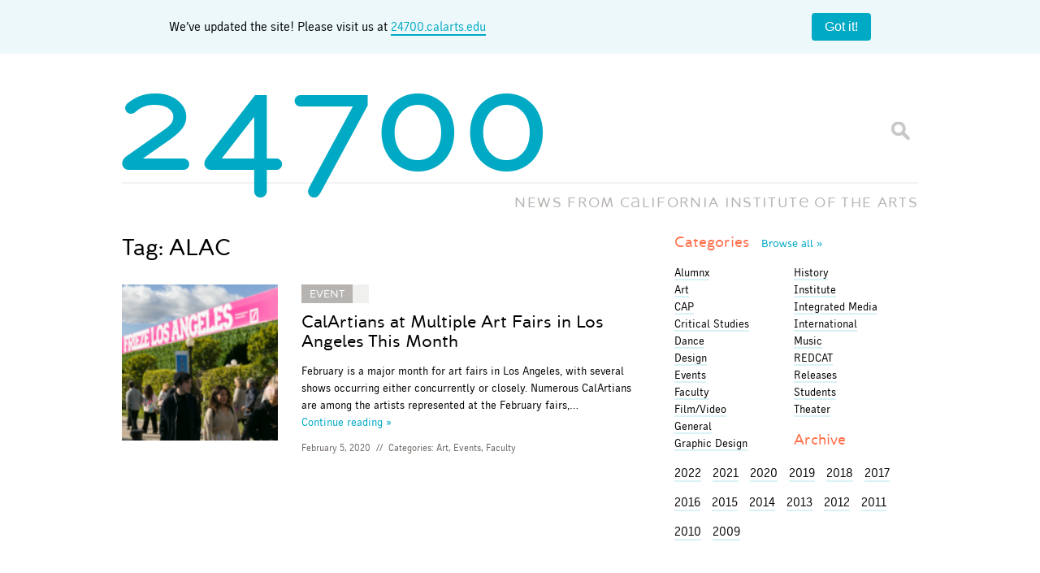

--- FILE ---
content_type: text/html; charset=UTF-8
request_url: https://blog.calarts.edu/tag/alac/
body_size: 12584
content:
<!doctype html>  

<!--[if lt IE 7]><html lang="en-US" class="no-js lt-ie9 lt-ie8 lt-ie7"> <![endif]-->
<!--[if (IE 7)&!(IEMobile)]><html lang="en-US" class="no-js lt-ie9 lt-ie8"><![endif]-->
<!--[if (IE 8)&!(IEMobile)]><html lang="en-US" class="no-js lt-ie9"><![endif]-->
<!--[if gt IE 8]><!--> <html lang="en-US" class="no-js"><!--<![endif]-->
	
	<head>
		<meta charset="utf-8">

		<title>  ALAC		</title>
		
		<!-- Google Chrome Frame for IE -->
		<meta http-equiv="X-UA-Compatible" content="IE=edge,chrome=1">
		
		<!-- mobile meta (hooray!) -->
		<meta name="HandheldFriendly" content="True">
		<meta name="MobileOptimized" content="320">
		<meta name="viewport" content="width=device-width, initial-scale=1.0"/>
		
		<!-- icons & favicons -->
		<link rel="shortcut icon" href="https://blog.calarts.edu/wp-content/themes/bones/favicon_calarts.ico?v=3">
		<link rel="apple-touch-icon" href="https://blog.calarts.edu/wp-content/themes/bones/library/images/blog-homescreen-icon.png?v=3"/>
		
		<!-- apple mobile web -->
		<meta name="apple-mobile-web-app-title" content="24700 Blog">
		<meta name="apple-mobile-web-app-capable" content="yes">
		<meta name="apple-mobile-web-app-status-bar-style" content="black">
		<script type="text/javascript">
			var addToHomeConfig = {
				expire: 28800,					// Show the message only once every 20 days
				startDelay: 750,
				animationIn: 'bubble',
				touchIcon: true
			};
		</script>
				
  	<link rel="pingback" href="https://blog.calarts.edu/xmlrpc.php">
		
		<!-- webfonts -->
		<link rel="stylesheet" href="https://blog.calarts.edu/wp-content/themes/bones/type/webfonts.css?v=2" type="text/css" charset="utf-8" />
		
		<!-- wordpress head functions -->
		<meta name='robots' content='max-image-preview:large' />
	<style>img:is([sizes="auto" i], [sizes^="auto," i]) { contain-intrinsic-size: 3000px 1500px }</style>
	<link rel='dns-prefetch' href='//blog.calarts.edu' />
<link rel='dns-prefetch' href='//www.googletagmanager.com' />
<link rel="alternate" type="application/rss+xml" title="24700 &raquo; ALAC Tag Feed" href="https://blog.calarts.edu/tag/alac/feed/" />
<script type="text/javascript">
/* <![CDATA[ */
window._wpemojiSettings = {"baseUrl":"https:\/\/s.w.org\/images\/core\/emoji\/16.0.1\/72x72\/","ext":".png","svgUrl":"https:\/\/s.w.org\/images\/core\/emoji\/16.0.1\/svg\/","svgExt":".svg","source":{"concatemoji":"https:\/\/blog.calarts.edu\/wp-includes\/js\/wp-emoji-release.min.js"}};
/*! This file is auto-generated */
!function(s,n){var o,i,e;function c(e){try{var t={supportTests:e,timestamp:(new Date).valueOf()};sessionStorage.setItem(o,JSON.stringify(t))}catch(e){}}function p(e,t,n){e.clearRect(0,0,e.canvas.width,e.canvas.height),e.fillText(t,0,0);var t=new Uint32Array(e.getImageData(0,0,e.canvas.width,e.canvas.height).data),a=(e.clearRect(0,0,e.canvas.width,e.canvas.height),e.fillText(n,0,0),new Uint32Array(e.getImageData(0,0,e.canvas.width,e.canvas.height).data));return t.every(function(e,t){return e===a[t]})}function u(e,t){e.clearRect(0,0,e.canvas.width,e.canvas.height),e.fillText(t,0,0);for(var n=e.getImageData(16,16,1,1),a=0;a<n.data.length;a++)if(0!==n.data[a])return!1;return!0}function f(e,t,n,a){switch(t){case"flag":return n(e,"\ud83c\udff3\ufe0f\u200d\u26a7\ufe0f","\ud83c\udff3\ufe0f\u200b\u26a7\ufe0f")?!1:!n(e,"\ud83c\udde8\ud83c\uddf6","\ud83c\udde8\u200b\ud83c\uddf6")&&!n(e,"\ud83c\udff4\udb40\udc67\udb40\udc62\udb40\udc65\udb40\udc6e\udb40\udc67\udb40\udc7f","\ud83c\udff4\u200b\udb40\udc67\u200b\udb40\udc62\u200b\udb40\udc65\u200b\udb40\udc6e\u200b\udb40\udc67\u200b\udb40\udc7f");case"emoji":return!a(e,"\ud83e\udedf")}return!1}function g(e,t,n,a){var r="undefined"!=typeof WorkerGlobalScope&&self instanceof WorkerGlobalScope?new OffscreenCanvas(300,150):s.createElement("canvas"),o=r.getContext("2d",{willReadFrequently:!0}),i=(o.textBaseline="top",o.font="600 32px Arial",{});return e.forEach(function(e){i[e]=t(o,e,n,a)}),i}function t(e){var t=s.createElement("script");t.src=e,t.defer=!0,s.head.appendChild(t)}"undefined"!=typeof Promise&&(o="wpEmojiSettingsSupports",i=["flag","emoji"],n.supports={everything:!0,everythingExceptFlag:!0},e=new Promise(function(e){s.addEventListener("DOMContentLoaded",e,{once:!0})}),new Promise(function(t){var n=function(){try{var e=JSON.parse(sessionStorage.getItem(o));if("object"==typeof e&&"number"==typeof e.timestamp&&(new Date).valueOf()<e.timestamp+604800&&"object"==typeof e.supportTests)return e.supportTests}catch(e){}return null}();if(!n){if("undefined"!=typeof Worker&&"undefined"!=typeof OffscreenCanvas&&"undefined"!=typeof URL&&URL.createObjectURL&&"undefined"!=typeof Blob)try{var e="postMessage("+g.toString()+"("+[JSON.stringify(i),f.toString(),p.toString(),u.toString()].join(",")+"));",a=new Blob([e],{type:"text/javascript"}),r=new Worker(URL.createObjectURL(a),{name:"wpTestEmojiSupports"});return void(r.onmessage=function(e){c(n=e.data),r.terminate(),t(n)})}catch(e){}c(n=g(i,f,p,u))}t(n)}).then(function(e){for(var t in e)n.supports[t]=e[t],n.supports.everything=n.supports.everything&&n.supports[t],"flag"!==t&&(n.supports.everythingExceptFlag=n.supports.everythingExceptFlag&&n.supports[t]);n.supports.everythingExceptFlag=n.supports.everythingExceptFlag&&!n.supports.flag,n.DOMReady=!1,n.readyCallback=function(){n.DOMReady=!0}}).then(function(){return e}).then(function(){var e;n.supports.everything||(n.readyCallback(),(e=n.source||{}).concatemoji?t(e.concatemoji):e.wpemoji&&e.twemoji&&(t(e.twemoji),t(e.wpemoji)))}))}((window,document),window._wpemojiSettings);
/* ]]> */
</script>
<style id='wp-emoji-styles-inline-css' type='text/css'>

	img.wp-smiley, img.emoji {
		display: inline !important;
		border: none !important;
		box-shadow: none !important;
		height: 1em !important;
		width: 1em !important;
		margin: 0 0.07em !important;
		vertical-align: -0.1em !important;
		background: none !important;
		padding: 0 !important;
	}
</style>
<link rel='stylesheet' id='wp-block-library-css' href='https://blog.calarts.edu/wp-includes/css/dist/block-library/style.min.css' type='text/css' media='all' />
<style id='classic-theme-styles-inline-css' type='text/css'>
/*! This file is auto-generated */
.wp-block-button__link{color:#fff;background-color:#32373c;border-radius:9999px;box-shadow:none;text-decoration:none;padding:calc(.667em + 2px) calc(1.333em + 2px);font-size:1.125em}.wp-block-file__button{background:#32373c;color:#fff;text-decoration:none}
</style>
<style id='global-styles-inline-css' type='text/css'>
:root{--wp--preset--aspect-ratio--square: 1;--wp--preset--aspect-ratio--4-3: 4/3;--wp--preset--aspect-ratio--3-4: 3/4;--wp--preset--aspect-ratio--3-2: 3/2;--wp--preset--aspect-ratio--2-3: 2/3;--wp--preset--aspect-ratio--16-9: 16/9;--wp--preset--aspect-ratio--9-16: 9/16;--wp--preset--color--black: #000000;--wp--preset--color--cyan-bluish-gray: #abb8c3;--wp--preset--color--white: #ffffff;--wp--preset--color--pale-pink: #f78da7;--wp--preset--color--vivid-red: #cf2e2e;--wp--preset--color--luminous-vivid-orange: #ff6900;--wp--preset--color--luminous-vivid-amber: #fcb900;--wp--preset--color--light-green-cyan: #7bdcb5;--wp--preset--color--vivid-green-cyan: #00d084;--wp--preset--color--pale-cyan-blue: #8ed1fc;--wp--preset--color--vivid-cyan-blue: #0693e3;--wp--preset--color--vivid-purple: #9b51e0;--wp--preset--gradient--vivid-cyan-blue-to-vivid-purple: linear-gradient(135deg,rgba(6,147,227,1) 0%,rgb(155,81,224) 100%);--wp--preset--gradient--light-green-cyan-to-vivid-green-cyan: linear-gradient(135deg,rgb(122,220,180) 0%,rgb(0,208,130) 100%);--wp--preset--gradient--luminous-vivid-amber-to-luminous-vivid-orange: linear-gradient(135deg,rgba(252,185,0,1) 0%,rgba(255,105,0,1) 100%);--wp--preset--gradient--luminous-vivid-orange-to-vivid-red: linear-gradient(135deg,rgba(255,105,0,1) 0%,rgb(207,46,46) 100%);--wp--preset--gradient--very-light-gray-to-cyan-bluish-gray: linear-gradient(135deg,rgb(238,238,238) 0%,rgb(169,184,195) 100%);--wp--preset--gradient--cool-to-warm-spectrum: linear-gradient(135deg,rgb(74,234,220) 0%,rgb(151,120,209) 20%,rgb(207,42,186) 40%,rgb(238,44,130) 60%,rgb(251,105,98) 80%,rgb(254,248,76) 100%);--wp--preset--gradient--blush-light-purple: linear-gradient(135deg,rgb(255,206,236) 0%,rgb(152,150,240) 100%);--wp--preset--gradient--blush-bordeaux: linear-gradient(135deg,rgb(254,205,165) 0%,rgb(254,45,45) 50%,rgb(107,0,62) 100%);--wp--preset--gradient--luminous-dusk: linear-gradient(135deg,rgb(255,203,112) 0%,rgb(199,81,192) 50%,rgb(65,88,208) 100%);--wp--preset--gradient--pale-ocean: linear-gradient(135deg,rgb(255,245,203) 0%,rgb(182,227,212) 50%,rgb(51,167,181) 100%);--wp--preset--gradient--electric-grass: linear-gradient(135deg,rgb(202,248,128) 0%,rgb(113,206,126) 100%);--wp--preset--gradient--midnight: linear-gradient(135deg,rgb(2,3,129) 0%,rgb(40,116,252) 100%);--wp--preset--font-size--small: 13px;--wp--preset--font-size--medium: 20px;--wp--preset--font-size--large: 36px;--wp--preset--font-size--x-large: 42px;--wp--preset--spacing--20: 0.44rem;--wp--preset--spacing--30: 0.67rem;--wp--preset--spacing--40: 1rem;--wp--preset--spacing--50: 1.5rem;--wp--preset--spacing--60: 2.25rem;--wp--preset--spacing--70: 3.38rem;--wp--preset--spacing--80: 5.06rem;--wp--preset--shadow--natural: 6px 6px 9px rgba(0, 0, 0, 0.2);--wp--preset--shadow--deep: 12px 12px 50px rgba(0, 0, 0, 0.4);--wp--preset--shadow--sharp: 6px 6px 0px rgba(0, 0, 0, 0.2);--wp--preset--shadow--outlined: 6px 6px 0px -3px rgba(255, 255, 255, 1), 6px 6px rgba(0, 0, 0, 1);--wp--preset--shadow--crisp: 6px 6px 0px rgba(0, 0, 0, 1);}:where(.is-layout-flex){gap: 0.5em;}:where(.is-layout-grid){gap: 0.5em;}body .is-layout-flex{display: flex;}.is-layout-flex{flex-wrap: wrap;align-items: center;}.is-layout-flex > :is(*, div){margin: 0;}body .is-layout-grid{display: grid;}.is-layout-grid > :is(*, div){margin: 0;}:where(.wp-block-columns.is-layout-flex){gap: 2em;}:where(.wp-block-columns.is-layout-grid){gap: 2em;}:where(.wp-block-post-template.is-layout-flex){gap: 1.25em;}:where(.wp-block-post-template.is-layout-grid){gap: 1.25em;}.has-black-color{color: var(--wp--preset--color--black) !important;}.has-cyan-bluish-gray-color{color: var(--wp--preset--color--cyan-bluish-gray) !important;}.has-white-color{color: var(--wp--preset--color--white) !important;}.has-pale-pink-color{color: var(--wp--preset--color--pale-pink) !important;}.has-vivid-red-color{color: var(--wp--preset--color--vivid-red) !important;}.has-luminous-vivid-orange-color{color: var(--wp--preset--color--luminous-vivid-orange) !important;}.has-luminous-vivid-amber-color{color: var(--wp--preset--color--luminous-vivid-amber) !important;}.has-light-green-cyan-color{color: var(--wp--preset--color--light-green-cyan) !important;}.has-vivid-green-cyan-color{color: var(--wp--preset--color--vivid-green-cyan) !important;}.has-pale-cyan-blue-color{color: var(--wp--preset--color--pale-cyan-blue) !important;}.has-vivid-cyan-blue-color{color: var(--wp--preset--color--vivid-cyan-blue) !important;}.has-vivid-purple-color{color: var(--wp--preset--color--vivid-purple) !important;}.has-black-background-color{background-color: var(--wp--preset--color--black) !important;}.has-cyan-bluish-gray-background-color{background-color: var(--wp--preset--color--cyan-bluish-gray) !important;}.has-white-background-color{background-color: var(--wp--preset--color--white) !important;}.has-pale-pink-background-color{background-color: var(--wp--preset--color--pale-pink) !important;}.has-vivid-red-background-color{background-color: var(--wp--preset--color--vivid-red) !important;}.has-luminous-vivid-orange-background-color{background-color: var(--wp--preset--color--luminous-vivid-orange) !important;}.has-luminous-vivid-amber-background-color{background-color: var(--wp--preset--color--luminous-vivid-amber) !important;}.has-light-green-cyan-background-color{background-color: var(--wp--preset--color--light-green-cyan) !important;}.has-vivid-green-cyan-background-color{background-color: var(--wp--preset--color--vivid-green-cyan) !important;}.has-pale-cyan-blue-background-color{background-color: var(--wp--preset--color--pale-cyan-blue) !important;}.has-vivid-cyan-blue-background-color{background-color: var(--wp--preset--color--vivid-cyan-blue) !important;}.has-vivid-purple-background-color{background-color: var(--wp--preset--color--vivid-purple) !important;}.has-black-border-color{border-color: var(--wp--preset--color--black) !important;}.has-cyan-bluish-gray-border-color{border-color: var(--wp--preset--color--cyan-bluish-gray) !important;}.has-white-border-color{border-color: var(--wp--preset--color--white) !important;}.has-pale-pink-border-color{border-color: var(--wp--preset--color--pale-pink) !important;}.has-vivid-red-border-color{border-color: var(--wp--preset--color--vivid-red) !important;}.has-luminous-vivid-orange-border-color{border-color: var(--wp--preset--color--luminous-vivid-orange) !important;}.has-luminous-vivid-amber-border-color{border-color: var(--wp--preset--color--luminous-vivid-amber) !important;}.has-light-green-cyan-border-color{border-color: var(--wp--preset--color--light-green-cyan) !important;}.has-vivid-green-cyan-border-color{border-color: var(--wp--preset--color--vivid-green-cyan) !important;}.has-pale-cyan-blue-border-color{border-color: var(--wp--preset--color--pale-cyan-blue) !important;}.has-vivid-cyan-blue-border-color{border-color: var(--wp--preset--color--vivid-cyan-blue) !important;}.has-vivid-purple-border-color{border-color: var(--wp--preset--color--vivid-purple) !important;}.has-vivid-cyan-blue-to-vivid-purple-gradient-background{background: var(--wp--preset--gradient--vivid-cyan-blue-to-vivid-purple) !important;}.has-light-green-cyan-to-vivid-green-cyan-gradient-background{background: var(--wp--preset--gradient--light-green-cyan-to-vivid-green-cyan) !important;}.has-luminous-vivid-amber-to-luminous-vivid-orange-gradient-background{background: var(--wp--preset--gradient--luminous-vivid-amber-to-luminous-vivid-orange) !important;}.has-luminous-vivid-orange-to-vivid-red-gradient-background{background: var(--wp--preset--gradient--luminous-vivid-orange-to-vivid-red) !important;}.has-very-light-gray-to-cyan-bluish-gray-gradient-background{background: var(--wp--preset--gradient--very-light-gray-to-cyan-bluish-gray) !important;}.has-cool-to-warm-spectrum-gradient-background{background: var(--wp--preset--gradient--cool-to-warm-spectrum) !important;}.has-blush-light-purple-gradient-background{background: var(--wp--preset--gradient--blush-light-purple) !important;}.has-blush-bordeaux-gradient-background{background: var(--wp--preset--gradient--blush-bordeaux) !important;}.has-luminous-dusk-gradient-background{background: var(--wp--preset--gradient--luminous-dusk) !important;}.has-pale-ocean-gradient-background{background: var(--wp--preset--gradient--pale-ocean) !important;}.has-electric-grass-gradient-background{background: var(--wp--preset--gradient--electric-grass) !important;}.has-midnight-gradient-background{background: var(--wp--preset--gradient--midnight) !important;}.has-small-font-size{font-size: var(--wp--preset--font-size--small) !important;}.has-medium-font-size{font-size: var(--wp--preset--font-size--medium) !important;}.has-large-font-size{font-size: var(--wp--preset--font-size--large) !important;}.has-x-large-font-size{font-size: var(--wp--preset--font-size--x-large) !important;}
:where(.wp-block-post-template.is-layout-flex){gap: 1.25em;}:where(.wp-block-post-template.is-layout-grid){gap: 1.25em;}
:where(.wp-block-columns.is-layout-flex){gap: 2em;}:where(.wp-block-columns.is-layout-grid){gap: 2em;}
:root :where(.wp-block-pullquote){font-size: 1.5em;line-height: 1.6;}
</style>
<link rel='stylesheet' id='fancybox-for-wp-css' href='https://blog.calarts.edu/wp-content/plugins/fancybox-for-wordpress/assets/css/fancybox.css' type='text/css' media='all' />
<link rel='stylesheet' id='fvp-frontend-css' href='https://blog.calarts.edu/wp-content/plugins/featured-video-plus/styles/frontend.css' type='text/css' media='all' />
<link rel='stylesheet' id='taxopress-frontend-css-css' href='https://blog.calarts.edu/wp-content/plugins/simple-tags/assets/frontend/css/frontend.css' type='text/css' media='all' />
<link rel='stylesheet' id='bones-stylesheet-css' href='https://blog.calarts.edu/wp-content/themes/bones/library/css/style.css?amp;v=1.1' type='text/css' media='all' />
<!--[if lt IE 9]>
<link rel='stylesheet' id='bones-ie-only-css' href='https://blog.calarts.edu/wp-content/themes/bones/library/css/ie.css' type='text/css' media='all' />
<![endif]-->
<script type="text/javascript" src="https://blog.calarts.edu/wp-includes/js/jquery/jquery.min.js" id="jquery-core-js"></script>
<script type="text/javascript" src="https://blog.calarts.edu/wp-includes/js/jquery/jquery-migrate.min.js" id="jquery-migrate-js"></script>
<script type="text/javascript" src="https://blog.calarts.edu/wp-content/plugins/featured-video-plus/js/jquery.fitvids.min.js" id="jquery.fitvids-js"></script>
<script type="text/javascript" id="fvp-frontend-js-extra">
/* <![CDATA[ */
var fvpdata = {"ajaxurl":"https:\/\/blog.calarts.edu\/wp-admin\/admin-ajax.php","nonce":"ce3bd5e0fb","fitvids":"1","dynamic":"","overlay":"","opacity":"0.75","color":"b","width":"640"};
/* ]]> */
</script>
<script type="text/javascript" src="https://blog.calarts.edu/wp-content/plugins/featured-video-plus/js/frontend.min.js" id="fvp-frontend-js"></script>
<script type="text/javascript" src="https://blog.calarts.edu/wp-content/plugins/simple-tags/assets/frontend/js/frontend.js" id="taxopress-frontend-js-js"></script>

<!-- Google tag (gtag.js) snippet added by Site Kit -->
<!-- Google Analytics snippet added by Site Kit -->
<script type="text/javascript" src="https://www.googletagmanager.com/gtag/js?id=GT-5DDFL9MQ" id="google_gtagjs-js" async></script>
<script type="text/javascript" id="google_gtagjs-js-after">
/* <![CDATA[ */
window.dataLayer = window.dataLayer || [];function gtag(){dataLayer.push(arguments);}
gtag("set","linker",{"domains":["blog.calarts.edu"]});
gtag("js", new Date());
gtag("set", "developer_id.dZTNiMT", true);
gtag("config", "GT-5DDFL9MQ");
/* ]]> */
</script>
<script type="text/javascript" src="https://blog.calarts.edu/wp-content/themes/bones/library/js/libs/modernizr.custom.min.js" id="bones-modernizr-js"></script>
<link rel="https://api.w.org/" href="https://blog.calarts.edu/wp-json/" /><link rel="alternate" title="JSON" type="application/json" href="https://blog.calarts.edu/wp-json/wp/v2/tags/5580" /><meta name="generator" content="Site Kit by Google 1.164.0" /><!-- Metadata generated with the Open Graph Protocol Framework plugin 2.0.0 - https://wordpress.org/plugins/open-graph-protocol-framework/ - https://www.itthinx.com/plugins/open-graph-protocol/ --><meta property="og:title" content="ALAC" />
<meta property="og:locale" content="en_US" />
<meta property="og:type" content="article" />
<meta property="og:image" content="https://blog.calarts.edu/wp-content/uploads/2020/02/Frieze-LA.jpg" />
<meta property="og:image:url" content="https://blog.calarts.edu/wp-content/uploads/2020/02/Frieze-LA.jpg" />
<meta property="og:image:secure_url" content="https://blog.calarts.edu/wp-content/uploads/2020/02/Frieze-LA.jpg" />
<meta property="og:image:width" content="2048" />
<meta property="og:image:height" content="1365" />
<meta property="og:image:alt" content="Frieze Los Angeles | Image courtesy of Frieze" />
<meta property="og:url" content="https://blog.calarts.edu/tag/alac/" />
<meta property="og:site_name" content="24700" />
<meta property="og:description" content="Archive : ALAC" />
<style type="text/css">a.st_tag, a.internal_tag, .st_tag, .internal_tag { text-decoration: underline !important; }</style>		<!-- end of wordpress head -->
		
			
		<!-- drop Google Analytics Here -->
		<!-- end analytics -->
		
	</head>
	
	<body class="archive tag tag-alac tag-5580 wp-theme-bones">
	
	<!-- facebook script using CalArts 24700 Blog App ID -->
	<div id="fb-root"></div>
	<script>(function(d, s, id) {
	  var js, fjs = d.getElementsByTagName(s)[0];
	  if (d.getElementById(id)) return;
	  js = d.createElement(s); js.id = id;
	  js.src = "//connect.facebook.net/en_US/all.js#xfbml=1&appId=499701116759308";
	  fjs.parentNode.insertBefore(js, fjs);
	}(document, 'script', 'facebook-jssdk'));</script>
	<style>
		body {
  margin: 0;
}

.banner {
	width: 100%;
    background: #ecf8fa;
    display: flex;
    padding: 1em;
    box-sizing: border-box;
    align-items: center;
    margin: 0 auto;
    display: flex;
    justify-content: space-around;
}

.banner__content {
  flex-grow: 1;
  margin-right: 1em;
  line-height: 1.4;
	text-align: center;
}
.banner__content a {
	border-bottom: 2px solid #00a9c4;
}

.banner__close {
  flex-shrink: 0;
  padding: 0.5em 1em;
  border-radius: 4px;
  border: none;
  background: #00a9c4;
  color: #ffffff;
  font-size: 1em;
  cursor: pointer;
}

.banner__close:hover {
  background: #007d91;
}

#logo {
	pointer-events: none;
}

	</style>
	<div class="banner">
		<div class="container">
  <div class="banner__content">
	We’ve updated the site! Please visit us at <a href="http://24700.calarts.edu/" target="_blank">24700.calarts.edu</a>
  </div>
		</div>
  <button class="banner__close" type="button">Got it!</button>
	<script>
		document.querySelectorAll(".banner__close").forEach((closeButton) => {
  closeButton.addEventListener("click", () =>
    closeButton.closest(".banner").remove()
  );
});

	</script>
</div>
		<div id="container">
			
			<header class="header" role="banner">
			
				<div id="inner-header" class="wrap clearfix">
					
					<p id="logo"><a href="https://blog.calarts.edu" rel="nofollow"><span class="glyph">24700</span></a></p>
					<p id="slogan">NEWS FROM <span class="fullname">C<span class="glyph">A</span>LIFORNIA INSTITUT<span class="glyph">E</span> OF THE ARTS</span><span class="shortname">C<span class="glyph">A</span>LARTS</span></p>
					<div class="searchform">
						<form id="searchform" method="get" action="https://blog.calarts.edu/">
							<input type="text" name="s" id="s" class="textbox" value="" />
							<input id="btnSearch" type="submit" name="submit" value="Go" />
						</form>
					</div>
				
				</div> <!-- end #inner-header -->
			</header> <!-- end header -->
			
			<div id="content">
			
				<div id="inner-content" class="wrap clearfix">
				
				    <div id="main" class="eightcol first clearfix" role="main">
				
						    <h1 class="archive-title h2">
							    <span>Tag:</span> ALAC						    </h1>
					    
					    					
													    <article id="post-88467" class="clearfix excerpt post-88467 post type-post status-publish format-standard has-post-thumbnail hentry category-art category-events-series category-faculty tag-alac tag-faculty tag-felix-art-fair tag-frieze-la tag-la-art-show" role="article">
																<a href="https://blog.calarts.edu/2020/02/05/calartians-at-multiple-art-fairs-in-los-angeles-this-month/" class="no-border featuredimg" rel="bookmark" title="CalArtians at Multiple Art Fairs in Los Angeles This Month">
																		<img width="150" height="150" src="https://blog.calarts.edu/wp-content/uploads/2020/02/Frieze-LA-150x150.jpg" class="attachment-thumbnail size-thumbnail wp-post-image" alt="" decoding="async" />								</a>
																<section class="entry">
							    <header class="article-header">
								  
								  		
		<p class="event_tag event past_event"><a href="https://blog.calarts.edu/category/events-series/">Event</a><span></span></p>

	
								    <h1 class="h2"><a href="https://blog.calarts.edu/2020/02/05/calartians-at-multiple-art-fairs-in-los-angeles-this-month/" rel="bookmark" title="CalArtians at Multiple Art Fairs in Los Angeles This Month">CalArtians at Multiple Art Fairs in Los Angeles This Month</a></h1>
	                  
							    </header> <!-- end article header -->
						
							    <section class="entry-content clearfix">
								    <p>February is a major month for art fairs in Los Angeles, with several shows occurring either concurrently or closely. Numerous CalArtians are among the artists represented at the February fairs,&#8230;</p>
								    <a class="more" href="https://blog.calarts.edu/2020/02/05/calartians-at-multiple-art-fairs-in-los-angeles-this-month/" title="CalArtians at Multiple Art Fairs in Los Angeles This Month">Continue&nbsp;reading&nbsp;&raquo;</a>
							    </section> <!-- end article section -->
							
							    <footer class="article-footer">
										<p class="byline vcard"><time class="updated" datetime="2020-02-5" pubdate>February 5, 2020</time> <span>//</span> Categories: <a href="https://blog.calarts.edu/category/art/" rel="category tag">Art</a>, <a href="https://blog.calarts.edu/category/events-series/" rel="category tag">Events</a>, <a href="https://blog.calarts.edu/category/faculty/" rel="category tag">Faculty</a></p>
							    </footer> <!-- end article footer -->
								</section>
					
					    </article> <!-- end article -->					
					    	
					
					        						        					        					
					    			
    				</div> <!-- end #main -->

	    							<div id="sidebar1" class="sidebar fourcol last clearfix" role="complementary">

					
						<div id="categories_widget-3" class="widget widget_categories_widget">		<h4 class="widgettitle"><a href="/topics" title="View all topics">Categories <span class="more">Browse&nbsp;all&nbsp;&raquo</span></a></h4>
		 
		<ul class="category_widget" id="cat-col-1">
		    	<li class="cat-item cat-item-6055"><a href="https://blog.calarts.edu/category/alumnx/">Alumnx</a>
</li>
	<li class="cat-item cat-item-4"><a href="https://blog.calarts.edu/category/art/">Art</a>
</li>
	<li class="cat-item cat-item-92"><a href="https://blog.calarts.edu/category/cap/">CAP</a>
</li>
	<li class="cat-item cat-item-7"><a href="https://blog.calarts.edu/category/critical-studies/">Critical Studies</a>
</li>
	<li class="cat-item cat-item-8"><a href="https://blog.calarts.edu/category/dance/">Dance</a>
</li>
	<li class="cat-item cat-item-22"><a href="https://blog.calarts.edu/category/design/">Design</a>
</li>
	<li class="cat-item cat-item-3045"><a href="https://blog.calarts.edu/category/events-series/">Events</a>
</li>
	<li class="cat-item cat-item-6056"><a href="https://blog.calarts.edu/category/faculty/">Faculty</a>
</li>
	<li class="cat-item cat-item-6"><a href="https://blog.calarts.edu/category/film/">Film/Video</a>
</li>
	<li class="cat-item cat-item-1"><a href="https://blog.calarts.edu/category/general/">General</a>
</li>
	<li class="cat-item cat-item-305"><a href="https://blog.calarts.edu/category/graphic-design/">Graphic Design</a>
</li>
		        </ul>
		 
		        <ul class="category_widget" id="cat-col-2">
	<li class="cat-item cat-item-226"><a href="https://blog.calarts.edu/category/history/">History</a>
</li>
	<li class="cat-item cat-item-15"><a href="https://blog.calarts.edu/category/institute/">Institute</a>
</li>
	<li class="cat-item cat-item-1138"><a href="https://blog.calarts.edu/category/integrated-media/">Integrated Media</a>
</li>
	<li class="cat-item cat-item-1171"><a href="https://blog.calarts.edu/category/international-2/">International</a>
</li>
	<li class="cat-item cat-item-3"><a href="https://blog.calarts.edu/category/music/">Music</a>
</li>
	<li class="cat-item cat-item-36"><a href="https://blog.calarts.edu/category/redcat/">REDCAT</a>
</li>
	<li class="cat-item cat-item-3048"><a href="https://blog.calarts.edu/category/releases/">Releases</a>
</li>
	<li class="cat-item cat-item-6057"><a href="https://blog.calarts.edu/category/students/">Students</a>
</li>
	<li class="cat-item cat-item-5"><a href="https://blog.calarts.edu/category/theater/">Theater</a>
</li>
</li>		</ul>

		</div><div id="archivebrowser_widget-3" class="widget widget_archivebrowser_widget"><h4 class="widgettitle">Archive</h4>
	<section class="archive_menu archive_menu_widget">
		<ul>
					
			    <li style="display:inline-block;margin-right:10px;" class="archive-year year-2022"><a style="color:#000;" href="https://blog.calarts.edu/2022/">2022</a></li>
			    
			
											<!-- end of year -->
			        			
			    <li style="display:inline-block;margin-right:10px;" class="archive-year year-2021"><a style="color:#000;" href="https://blog.calarts.edu/2021/">2021</a></li>
			    
			
			
			
			
			
			
			
			
			
			
			
											<!-- end of year -->
			        			
			    <li style="display:inline-block;margin-right:10px;" class="archive-year year-2020"><a style="color:#000;" href="https://blog.calarts.edu/2020/">2020</a></li>
			    
			
			
			
			
			
			
			
			
			
			
			
											<!-- end of year -->
			        			
			    <li style="display:inline-block;margin-right:10px;" class="archive-year year-2019"><a style="color:#000;" href="https://blog.calarts.edu/2019/">2019</a></li>
			    
			
			
			
			
			
			
			
			
			
			
			
											<!-- end of year -->
			        			
			    <li style="display:inline-block;margin-right:10px;" class="archive-year year-2018"><a style="color:#000;" href="https://blog.calarts.edu/2018/">2018</a></li>
			    
			
			
			
			
			
			
			
			
			
			
			
											<!-- end of year -->
			        			
			    <li style="display:inline-block;margin-right:10px;" class="archive-year year-2017"><a style="color:#000;" href="https://blog.calarts.edu/2017/">2017</a></li>
			    
			
			
			
			
			
			
			
			
			
			
			
											<!-- end of year -->
			        			
			    <li style="display:inline-block;margin-right:10px;" class="archive-year year-2016"><a style="color:#000;" href="https://blog.calarts.edu/2016/">2016</a></li>
			    
			
			
			
			
			
			
			
			
			
			
			
											<!-- end of year -->
			        			
			    <li style="display:inline-block;margin-right:10px;" class="archive-year year-2015"><a style="color:#000;" href="https://blog.calarts.edu/2015/">2015</a></li>
			    
			
			
			
			
			
			
			
			
			
			
			
											<!-- end of year -->
			        			
			    <li style="display:inline-block;margin-right:10px;" class="archive-year year-2014"><a style="color:#000;" href="https://blog.calarts.edu/2014/">2014</a></li>
			    
			
			
			
			
			
			
			
			
			
			
			
											<!-- end of year -->
			        			
			    <li style="display:inline-block;margin-right:10px;" class="archive-year year-2013"><a style="color:#000;" href="https://blog.calarts.edu/2013/">2013</a></li>
			    
			
			
			
			
			
			
			
			
			
			
			
											<!-- end of year -->
			        			
			    <li style="display:inline-block;margin-right:10px;" class="archive-year year-2012"><a style="color:#000;" href="https://blog.calarts.edu/2012/">2012</a></li>
			    
			
			
			
			
			
			
			
			
			
			
			
											<!-- end of year -->
			        			
			    <li style="display:inline-block;margin-right:10px;" class="archive-year year-2011"><a style="color:#000;" href="https://blog.calarts.edu/2011/">2011</a></li>
			    
			
			
			
			
			
			
			
			
			
			
			
											<!-- end of year -->
			        			
			    <li style="display:inline-block;margin-right:10px;" class="archive-year year-2010"><a style="color:#000;" href="https://blog.calarts.edu/2010/">2010</a></li>
			    
			
			
			
			
			
			
			
			
			
			
			
											<!-- end of year -->
			        			
			    <li style="display:inline-block;margin-right:10px;" class="archive-year year-2009"><a style="color:#000;" href="https://blog.calarts.edu/2009/">2009</a></li>
			    
			
			
			
			
			
					</ul>
			
	</section>

		</div><div id="search-2" class="widget widget_search"><form role="search" method="get" id="searchform" action="https://blog.calarts.edu/" >
    <label class="screen-reader-text" for="s">Search for:</label>
    <input type="text" value="" name="s" id="s" placeholder="Search the Site..." />
    <input type="submit" id="searchsubmit" value="Search" />
    </form></div>						
					
				</div>                
                </div> <!-- end #inner-content -->
                
			</div> <!-- end #content -->

			<footer class="footer" role="contentinfo">
			
				<div id="inner-footer" class="wrap clearfix">
					
					<nav role="navigation">
    						        </nav>
					
					
						<div id="text-412999448" class="widget widget_text">			<div class="textwidget"><h4 class="widgettitle"><a href="/about" title="About 24700">About <span class="glyph">24700</span></a></h4>
<p><span class="glyph">24700</span> is CalArts' online space dedicated to sharing news and work of the larger CalArts community from around the world. The blog captures stories of the exploration of new forms and expressions in the arts by our students, faculty, staff and alumni.</p>
<p class="logo"><a href="http://calarts.edu" title="Visit CalArts.edu" target="_blank"><img src="/wp-content/uploads/2015/12/calarts_logo_small.png" alt="CalArts"/></a></p></div>
		</div><div id="archive_widget-2" class="widget widget_archive_widget"><h4 class="widgettitle"><a href="/2017/" title="Archives">From the Archives</a></h4><p>View the <span class="glyph">24700</span> Blog archives.<br><a class="button sm-button" style="font-size:.8em;border-bottom:none!important;" href="/2017/">View the Archives &raquo;</a><p></div><div id="mailchimp_widget-2" class="widget widget_mailchimp_widget"><h4 class="widgettitle">Email Newsletter</h4>		<!-- Begin MailChimp Signup Form -->
		<div id="mc_embed_signup">
		<form action="//calarts.us3.list-manage.com/subscribe/post?u=b5c0119411428d7ceea417228&amp;id=c0c7711fed" method="post" id="mc-embedded-subscribe-form" name="mc-embedded-subscribe-form" class="validate" target="_blank" novalidate>
		  <div id="mc_embed_signup_scroll">
				<p>Get <span class="glyph">24700</span> delivered straight to your&nbsp;inbox.</p>
				<div class="mc-field-group">
					<input placeholder="Enter your email address" type="email" value="" name="EMAIL" class="required email" id="mce-EMAIL">
					<button type="submit" class="button" id="mc-embedded-subscribe">Subscribe</button>
				</div>
				<div class="mc-field-group input-group">
			    <ul>
				    <li><input type="radio" value="Weekly" name="FREQUENCY" id="mce-FREQUENCY-0" class="radio" checked="checked"><label for="mce-FREQUENCY-0">Weekly</label></li>
						<li><input type="radio" value="Daily" name="FREQUENCY" id="mce-FREQUENCY-1" class="radio"><label for="mce-FREQUENCY-1">Daily</label></li>
					</ul>
				</div>
			<div id="mce-responses" class="clear">
				<div class="response" id="mce-error-response" style="display:none"></div>
				<div class="response" id="mce-success-response" style="display:none"></div>
			</div>    <!-- real people should not fill this in and expect good things - do not remove this or risk form bot signups-->
		    <div style="position: absolute; left: -5000px;" aria-hidden="true"><input type="text" name="b_b5c0119411428d7ceea417228_c0c7711fed" tabindex="-1" value=""></div>
		    
		     
		    </div>
		</form>
		</div>
	
		<!--End mc_embed_signup-->
		
		</div><div id="nav_menu-4" class="widget widget_nav_menu"><h4 class="widgettitle">Connect:</h4><div class="menu-social-media-container"><ul id="menu-social-media" class="menu"><li id="menu-item-43272" class="facebook menu-item menu-item-type-custom menu-item-object-custom menu-item-43272"><a target="_blank" href="http://www.facebook.com/CalArts" title="CalArts on Facebook">Facebook</a></li>
<li id="menu-item-43275" class="twitter menu-item menu-item-type-custom menu-item-object-custom menu-item-43275"><a target="_blank" href="http://www.twitter.com/CalArts" title="@CalArts on Twitter">Twitter</a></li>
<li id="menu-item-43278" class="youtube menu-item menu-item-type-custom menu-item-object-custom menu-item-43278"><a target="_blank" href="http://www.youtube.com/calarts" title="CalArts on YouTube">YouTube</a></li>
<li id="menu-item-43281" class="vimeo menu-item menu-item-type-custom menu-item-object-custom menu-item-43281"><a target="_blank" href="http://www.vimeo.com/calarts" title="CalArts on Vimeo">Vimeo</a></li>
<li id="menu-item-43284" class="rss menu-item menu-item-type-custom menu-item-object-custom menu-item-43284"><a target="_blank" href="http://feeds.calarts.edu/calartsblog" title="Subscribe">RSS</a></li>
</ul></div></div>
										
									
				</div> <!-- end #inner-footer -->
				
			</footer> <!-- end footer -->
		
		</div> <!-- end #container -->
		
		<!-- all js scripts are loaded in library/bones.php -->
		<script type="speculationrules">
{"prefetch":[{"source":"document","where":{"and":[{"href_matches":"\/*"},{"not":{"href_matches":["\/wp-*.php","\/wp-admin\/*","\/wp-content\/uploads\/*","\/wp-content\/*","\/wp-content\/plugins\/*","\/wp-content\/themes\/bones\/*","\/*\\?(.+)"]}},{"not":{"selector_matches":"a[rel~=\"nofollow\"]"}},{"not":{"selector_matches":".no-prefetch, .no-prefetch a"}}]},"eagerness":"conservative"}]}
</script>

<!-- Fancybox for WordPress v3.3.7 -->
<style type="text/css">
	.fancybox-slide--image .fancybox-content{background-color: }div.fancybox-caption{display:none !important;}
	
	img.fancybox-image{border-width:0px;border-color:;border-style:solid;}
	div.fancybox-bg{background-color:rgba(51,3,,0.6);opacity:1 !important;}
	
	div.fancybox-content{background-color:}
	div#fancybox-title-inside{color:#333333}
	
	
	
	div.fancybox-caption p.caption-title{display:inline-block}
	div.fancybox-caption p.caption-title{font-size:14px}
	div.fancybox-caption p.caption-title{color:#333333}
	div.fancybox-caption {color:#333333}div.fancybox-caption p.caption-title {background:#fff; width:auto;padding:10px 30px;}div.fancybox-content p.caption-title{color:#333333;margin: 0;padding: 5px 0;}body.fancybox-active .fancybox-container .fancybox-stage .fancybox-content .fancybox-close-small{display:block;}
</style><script type="text/javascript">
	jQuery(function () {

		var mobileOnly = false;
		
		if (mobileOnly) {
			return;
		}

		jQuery.fn.getTitle = function () { // Copy the title of every IMG tag and add it to its parent A so that fancybox can show titles
			var arr = jQuery("a[data-fancybox]");jQuery.each(arr, function() {var title = jQuery(this).children("img").attr("title") || '';var figCaptionHtml = jQuery(this).next("figcaption").html() || '';var processedCaption = figCaptionHtml;if (figCaptionHtml.length && typeof DOMPurify === 'function') {processedCaption = DOMPurify.sanitize(figCaptionHtml, {USE_PROFILES: {html: true}});} else if (figCaptionHtml.length) {processedCaption = jQuery("<div>").text(figCaptionHtml).html();}var newTitle = title;if (processedCaption.length) {newTitle = title.length ? title + " " + processedCaption : processedCaption;}if (newTitle.length) {jQuery(this).attr("title", newTitle);}});		}

		// Supported file extensions

				var thumbnails = jQuery("a:has(img)").not(".nolightbox").not('.envira-gallery-link').not('.ngg-simplelightbox').filter(function () {
			return /\.(jpe?g|png|gif|mp4|webp|bmp|pdf)(\?[^/]*)*$/i.test(jQuery(this).attr('href'))
		});
		

		// Add data-type iframe for links that are not images or videos.
		var iframeLinks = jQuery('.fancyboxforwp').filter(function () {
			return !/\.(jpe?g|png|gif|mp4|webp|bmp|pdf)(\?[^/]*)*$/i.test(jQuery(this).attr('href'))
		}).filter(function () {
			return !/vimeo|youtube/i.test(jQuery(this).attr('href'))
		});
		iframeLinks.attr({"data-type": "iframe"}).getTitle();

				// Gallery All
		thumbnails.addClass("fancyboxforwp").attr("data-fancybox", "gallery").getTitle();
		iframeLinks.attr({"data-fancybox": "gallery"}).getTitle();

		// Gallery type NONE
		
		// Call fancybox and apply it on any link with a rel atribute that starts with "fancybox", with the options set on the admin panel
		jQuery("a.fancyboxforwp").fancyboxforwp({
			loop: false,
			smallBtn: true,
			zoomOpacity: "auto",
			animationEffect: "fade",
			animationDuration: 300,
			transitionEffect: "fade",
			transitionDuration: "300",
			overlayShow: true,
			overlayOpacity: "0.6",
			titleShow: true,
			titlePosition: "inside",
			keyboard: true,
			showCloseButton: true,
			arrows: true,
			clickContent:false,
			clickSlide: "close",
			mobile: {
				clickContent: function (current, event) {
					return current.type === "image" ? "toggleControls" : false;
				},
				clickSlide: function (current, event) {
					return current.type === "image" ? "close" : "close";
				},
			},
			wheel: true,
			toolbar: true,
			preventCaptionOverlap: true,
			onInit: function() { },			onDeactivate
	: function() { },		beforeClose: function() { },			afterShow: function(instance) { jQuery( ".fancybox-image" ).on("click", function( ){ ( instance.isScaledDown() ) ? instance.scaleToActual() : instance.scaleToFit() }) },				afterClose: function() { },					caption : function( instance, item ) {var title = "";if("undefined" != typeof jQuery(this).context ){var title = jQuery(this).context.title;} else { var title = ("undefined" != typeof jQuery(this).attr("title")) ? jQuery(this).attr("title") : false;}var caption = jQuery(this).data('caption') || '';if ( item.type === 'image' && title.length ) {caption = (caption.length ? caption + '<br />' : '') + '<p class="caption-title">'+jQuery("<div>").text(title).html()+'</p>' ;}if (typeof DOMPurify === "function" && caption.length) { return DOMPurify.sanitize(caption, {USE_PROFILES: {html: true}}); } else { return jQuery("<div>").text(caption).html(); }},
		afterLoad : function( instance, current ) {var captionContent = current.opts.caption || '';var sanitizedCaptionString = '';if (typeof DOMPurify === 'function' && captionContent.length) {sanitizedCaptionString = DOMPurify.sanitize(captionContent, {USE_PROFILES: {html: true}});} else if (captionContent.length) { sanitizedCaptionString = jQuery("<div>").text(captionContent).html();}if (sanitizedCaptionString.length) { current.$content.append(jQuery('<div class=\"fancybox-custom-caption inside-caption\" style=\" position: absolute;left:0;right:0;color:#000;margin:0 auto;bottom:0;text-align:center;background-color: \"></div>').html(sanitizedCaptionString)); }},
			})
		;

			})
</script>
<!-- END Fancybox for WordPress -->
<script type="text/javascript" src="https://blog.calarts.edu/wp-content/plugins/fancybox-for-wordpress/assets/js/purify.min.js" id="purify-js"></script>
<script type="text/javascript" src="https://blog.calarts.edu/wp-content/plugins/fancybox-for-wordpress/assets/js/jquery.fancybox.js" id="fancybox-for-wp-js"></script>
<script type="text/javascript" src="https://blog.calarts.edu/wp-content/themes/bones/library/js/scripts.js" id="bones-js-js"></script>
		<!-- insert script here -->

		<script type="text/javascript" src="https://blog.calarts.edu/wp-content/themes/bones/library/js/scripts_override.js"></script>
		
		<!-- Place this tag after the last +1 button tag. -->
		<!--<script type="text/javascript">
		  (function() {
		    var po = document.createElement('script'); po.type = 'text/javascript'; po.async = true;
		    po.src = '//apis.google.com/js/plusone.js';
		    var s = document.getElementsByTagName('script')[0]; s.parentNode.insertBefore(po, s);
		  })();
		</script>-->
		
		<!-- tumblr script -->
		<!--<script src="//platform.tumblr.com/v1/share.js"></script>-->
		
	</body>

</html> <!-- end page. what a ride! -->
